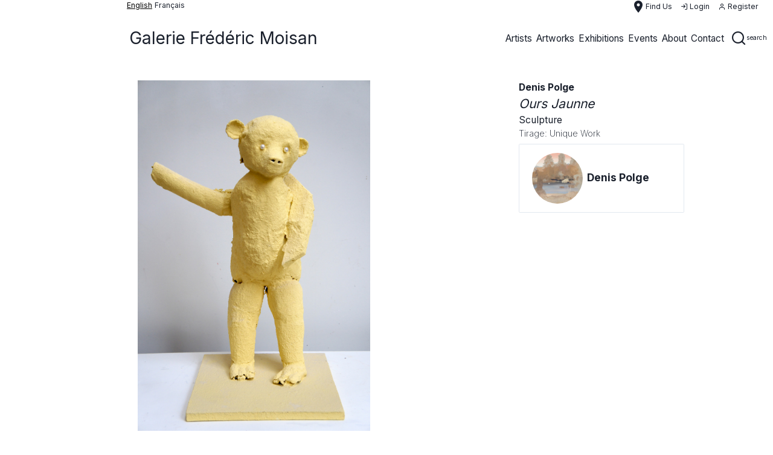

--- FILE ---
content_type: text/html; charset=UTF-8
request_url: http://www.galerie-fmoisan.fr/index.php/en/artwork/denis-polge-ours-jaunne
body_size: 12500
content:
<!DOCTYPE html>
<html lang="en">
   <head>
            <meta charset="UTF-8">
      <meta http-equiv="X-UA-Compatible" content="IE=edge">
      <meta name="apple-mobile-web-app-capable" content="yes" />
      <meta name="apple-mobile-web-app-status-bar-style" content="black-translucent" />
      <meta name="viewport" content="initial-scale=1, width=device-width, minimum-scale=1, maximum-scale=1, user-scalable=no" />
      <link rel="apple-touch-icon" sizes="57x57" href="/favicons/apple-icon-57x57.png">
      <link rel="apple-touch-icon" sizes="60x60" href="/favicons/apple-icon-60x60.png">
      <link rel="apple-touch-icon" sizes="72x72" href="/favicons/apple-icon-72x72.png">
      <link rel="apple-touch-icon" sizes="76x76" href="/favicons/apple-icon-76x76.png">
      <link rel="apple-touch-icon" sizes="114x114" href="/favicons/apple-icon-114x114.png">
      <link rel="apple-touch-icon" sizes="120x120" href="/favicons/apple-icon-120x120.png">
      <link rel="apple-touch-icon" sizes="144x144" href="/favicons/apple-icon-144x144.png">
      <link rel="apple-touch-icon" sizes="152x152" href="/favicons/apple-icon-152x152.png">
      <link rel="apple-touch-icon" sizes="180x180" href="/favicons/apple-icon-180x180.png">
      <link rel="icon" type="image/png" sizes="192x192"  href="/favicons/android-icon-192x192.png">
      <link rel="icon" type="image/png" sizes="32x32" href="/favicons/favicon-32x32.png">
      <link rel="icon" type="image/png" sizes="96x96" href="/favicons/favicon-96x96.png">
      <link rel="icon" type="image/png" sizes="16x16" href="/favicons/favicon-16x16.png">
      <link rel="manifest" href="/favicons/manifest.json">
      <meta name="msapplication-TileColor" content="#ffffff">
      <meta name="msapplication-TileImage" content="/favicons/ms-icon-144x144.png">
      <meta name="theme-color" content="#ffffff">
      <meta name="description" content="">
      <meta name="author" content="">
      <meta name="csrf-token" content="r7m7ZJn35fAnfoEmnMSIwPirOOUhG6cwK2gbvUy3">
      <title>galerie frédéric moisan</title>
      <link href="http://www.galerie-fmoisan.fr/css/app.css" rel="stylesheet">
                  <script type="text/javascript">
        if (!window.hasOwnProperty('URLS')) window.URLS = {};

        window.appConfig = {
            menu: [{"link":"http:\/\/www.galerie-fmoisan.fr\/index.php\/en\/artists","width":null,"click":null,"thin":false,"image":null,"class":null,"name":"artists","type":"submenu","index":1,"columns":[{"title":"","type":"enum","enum":[{"link":"http:\/\/www.galerie-fmoisan.fr\/index.php\/en\/artist\/ahmad-kaddour","width":null,"click":null,"thin":false,"image":null,"class":null,"name":"Ahmad Kaddour","type":"link","lang":null,"enum":null,"columns":null},{"link":"http:\/\/www.galerie-fmoisan.fr\/index.php\/en\/artist\/belem-julien-et-mathieu-schmitt","width":null,"click":null,"thin":false,"image":null,"class":null,"name":"Belem Julien et Mathieu Schmitt _","type":"link","lang":null,"enum":null,"columns":null},{"link":"http:\/\/www.galerie-fmoisan.fr\/index.php\/en\/artist\/alfredo-vilchis-roque","width":null,"click":null,"thin":false,"image":null,"class":null,"name":"Alfredo Vilchis-Roque","type":"link","lang":null,"enum":null,"columns":null},{"link":"http:\/\/www.galerie-fmoisan.fr\/index.php\/en\/artist\/ayako-miyawaki","width":null,"click":null,"thin":false,"image":null,"class":null,"name":"Ayako Miyawaki","type":"link","lang":null,"enum":null,"columns":null},{"link":"http:\/\/www.galerie-fmoisan.fr\/index.php\/en\/artist\/bernard-guillot","width":null,"click":null,"thin":false,"image":null,"class":null,"name":"bernard guillot","type":"link","lang":null,"enum":null,"columns":null},{"link":"http:\/\/www.galerie-fmoisan.fr\/index.php\/en\/artist\/denis-polge","width":null,"click":null,"thin":false,"image":null,"class":null,"name":"Denis Polge","type":"link","lang":null,"enum":null,"columns":null},{"link":"http:\/\/www.galerie-fmoisan.fr\/index.php\/en\/artist\/didier-hamey","width":null,"click":null,"thin":false,"image":null,"class":null,"name":"Didier Hamey","type":"link","lang":null,"enum":null,"columns":null},{"link":"http:\/\/www.galerie-fmoisan.fr\/index.php\/en\/artist\/hsu-ching-yuan","width":null,"click":null,"thin":false,"image":null,"class":null,"name":"Hsu Ching-Yuan","type":"link","lang":null,"enum":null,"columns":null},{"link":"http:\/\/www.galerie-fmoisan.fr\/index.php\/en\/artist\/ise","width":null,"click":null,"thin":false,"image":null,"class":null,"name":" ise","type":"link","lang":null,"enum":null,"columns":null},{"link":"http:\/\/www.galerie-fmoisan.fr\/index.php\/en\/artist\/karl-heinz-diegner","width":null,"click":null,"thin":false,"image":null,"class":null,"name":"Karl-Heinz Diegner","type":"link","lang":null,"enum":null,"columns":null},{"link":"http:\/\/www.galerie-fmoisan.fr\/index.php\/en\/artist\/marianna-gefen","width":null,"click":null,"thin":false,"image":null,"class":null,"name":"Marianna Gefen","type":"link","lang":null,"enum":null,"columns":null},{"link":"http:\/\/www.galerie-fmoisan.fr\/index.php\/en\/artist\/megumi-terao","width":null,"click":null,"thin":false,"image":null,"class":null,"name":"Megumi Terao","type":"link","lang":null,"enum":null,"columns":null},{"link":"http:\/\/www.galerie-fmoisan.fr\/index.php\/en\/artist\/muriel-moreau","width":null,"click":null,"thin":false,"image":null,"class":null,"name":"Muriel Moreau","type":"link","lang":null,"enum":null,"columns":null},{"link":"http:\/\/www.galerie-fmoisan.fr\/index.php\/en\/artist\/nicolas-dieterle","width":null,"click":null,"thin":false,"image":null,"class":null,"name":"Nicolas Dieterl\u00e9","type":"link","lang":null,"enum":null,"columns":null},{"link":"http:\/\/www.galerie-fmoisan.fr\/index.php\/en\/artist\/sandra-martagex","width":null,"click":null,"thin":false,"image":null,"class":null,"name":"Sandra Martagex","type":"link","lang":null,"enum":null,"columns":null},{"link":"http:\/\/www.galerie-fmoisan.fr\/index.php\/en\/artist\/stephanie-sautenet","width":null,"click":null,"thin":false,"image":null,"class":null,"name":"St\u00e9phanie Sautenet","type":"link","lang":null,"enum":null,"columns":null},{"link":"http:\/\/www.galerie-fmoisan.fr\/index.php\/en\/artist\/veronique-masurel","width":null,"click":null,"thin":false,"image":null,"class":null,"name":"V\u00e9ronique Masurel","type":"link","lang":null,"enum":null,"columns":null}],"centered":false},{"title":"Featured artist","type":"enum","enum":[{"link":"http:\/\/www.galerie-fmoisan.fr\/index.php\/en\/artist\/ayako-miyawaki","width":null,"click":null,"thin":false,"image":"http:\/\/www.galerie-fmoisan.fr\/storage\/artists\/avatars\/12\/conversions\/artist_avatar_4-sm.jpg","class":null,"type":"featured","name":"Ayako Miyawaki","rounded":true,"lang":false,"enum":null,"columns":null},{"link":"http:\/\/www.galerie-fmoisan.fr\/index.php\/en\/artist\/alfredo-vilchis-roque","width":null,"click":null,"thin":false,"image":"http:\/\/www.galerie-fmoisan.fr\/storage\/artists\/avatars\/118\/conversions\/artist_avatar_8-sm.jpg","class":null,"type":"featured","name":"Alfredo Vilchis-Roque","rounded":true,"lang":false,"enum":null,"columns":null}],"centered":false}],"enum":null},{"link":"http:\/\/www.galerie-fmoisan.fr\/index.php\/en\/artworks","width":null,"click":null,"thin":false,"image":null,"class":null,"name":"artworks","type":"submenu","index":1,"columns":[{"title":"","type":"enum","enum":[{"link":"http:\/\/www.galerie-fmoisan.fr\/index.php\/en\/artworks\/drawings","width":null,"click":null,"thin":false,"image":null,"class":null,"name":"drawings","type":"link","lang":null,"enum":null,"columns":null},{"link":"http:\/\/www.galerie-fmoisan.fr\/index.php\/en\/artworks\/engravings","width":null,"click":null,"thin":false,"image":null,"class":null,"name":"engravings","type":"link","lang":null,"enum":null,"columns":null},{"link":"http:\/\/www.galerie-fmoisan.fr\/index.php\/en\/artworks\/painted-photographs","width":null,"click":null,"thin":false,"image":null,"class":null,"name":"painted photographs","type":"link","lang":null,"enum":null,"columns":null},{"link":"http:\/\/www.galerie-fmoisan.fr\/index.php\/en\/artworks\/paintings","width":null,"click":null,"thin":false,"image":null,"class":null,"name":"paintings","type":"link","lang":null,"enum":null,"columns":null},{"link":"http:\/\/www.galerie-fmoisan.fr\/index.php\/en\/artworks\/photographies","width":null,"click":null,"thin":false,"image":null,"class":null,"name":"photographies","type":"link","lang":null,"enum":null,"columns":null},{"link":"http:\/\/www.galerie-fmoisan.fr\/index.php\/en\/artworks\/prints","width":null,"click":null,"thin":false,"image":null,"class":null,"name":"prints","type":"link","lang":null,"enum":null,"columns":null},{"link":"http:\/\/www.galerie-fmoisan.fr\/index.php\/en\/artworks\/sculptures","width":null,"click":null,"thin":false,"image":null,"class":null,"name":"sculptures","type":"link","lang":null,"enum":null,"columns":null},{"link":"http:\/\/www.galerie-fmoisan.fr\/index.php\/en\/artworks\/textile-arts","width":null,"click":null,"thin":false,"image":null,"class":null,"name":"textile arts","type":"link","lang":null,"enum":null,"columns":null}],"centered":false},{"title":"","type":"enum","enum":[{"link":"http:\/\/www.galerie-fmoisan.fr\/index.php\/en\/artworks\/acrylics","width":null,"click":null,"thin":false,"image":null,"class":null,"name":"acrylics","type":"link","lang":null,"enum":null,"columns":null},{"link":"http:\/\/www.galerie-fmoisan.fr\/index.php\/en\/artworks\/alabasters","width":null,"click":null,"thin":false,"image":null,"class":null,"name":"alabasters","type":"link","lang":null,"enum":null,"columns":null},{"link":"http:\/\/www.galerie-fmoisan.fr\/index.php\/en\/artworks\/bronzes","width":null,"click":null,"thin":false,"image":null,"class":null,"name":"bronzes","type":"link","lang":null,"enum":null,"columns":null},{"link":"http:\/\/www.galerie-fmoisan.fr\/index.php\/en\/artworks\/engravings","width":null,"click":null,"thin":false,"image":null,"class":null,"name":"engravings","type":"link","lang":null,"enum":null,"columns":null},{"link":"http:\/\/www.galerie-fmoisan.fr\/index.php\/en\/artworks\/gouaches","width":null,"click":null,"thin":false,"image":null,"class":null,"name":"gouaches","type":"link","lang":null,"enum":null,"columns":null},{"link":"http:\/\/www.galerie-fmoisan.fr\/index.php\/en\/artworks\/inks","width":null,"click":null,"thin":false,"image":null,"class":null,"name":"inks","type":"link","lang":null,"enum":null,"columns":null},{"link":"http:\/\/www.galerie-fmoisan.fr\/index.php\/en\/artworks\/lithographies","width":null,"click":null,"thin":false,"image":null,"class":null,"name":"lithographies","type":"link","lang":null,"enum":null,"columns":null},{"link":"http:\/\/www.galerie-fmoisan.fr\/index.php\/en\/artworks\/mixed-technics","width":null,"click":null,"thin":false,"image":null,"class":null,"name":"mixed technics","type":"link","lang":null,"enum":null,"columns":null},{"link":"http:\/\/www.galerie-fmoisan.fr\/index.php\/en\/artworks\/oil","width":null,"click":null,"thin":false,"image":null,"class":null,"name":"oil","type":"link","lang":null,"enum":null,"columns":null},{"link":"http:\/\/www.galerie-fmoisan.fr\/index.php\/en\/artworks\/pastels","width":null,"click":null,"thin":false,"image":null,"class":null,"name":"pastels","type":"link","lang":null,"enum":null,"columns":null},{"link":"http:\/\/www.galerie-fmoisan.fr\/index.php\/en\/artworks\/screen-printings","width":null,"click":null,"thin":false,"image":null,"class":null,"name":"screen printings","type":"link","lang":null,"enum":null,"columns":null},{"link":"http:\/\/www.galerie-fmoisan.fr\/index.php\/en\/artworks\/steatites","width":null,"click":null,"thin":false,"image":null,"class":null,"name":"steatites","type":"link","lang":null,"enum":null,"columns":null},{"link":"http:\/\/www.galerie-fmoisan.fr\/index.php\/en\/artworks\/textiles","width":null,"click":null,"thin":false,"image":null,"class":null,"name":"textiles","type":"link","lang":null,"enum":null,"columns":null},{"link":"http:\/\/www.galerie-fmoisan.fr\/index.php\/en\/artworks\/watercolors","width":null,"click":null,"thin":false,"image":null,"class":null,"name":"watercolors","type":"link","lang":null,"enum":null,"columns":null}],"centered":false},{"title":"Featured artwork","type":"enum","enum":[{"link":"http:\/\/www.galerie-fmoisan.fr\/index.php\/en\/artwork\/denis-polge-sans-titre-2","width":null,"click":null,"thin":false,"image":"http:\/\/www.galerie-fmoisan.fr\/storage\/artworks\/covers\/475\/conversions\/artwork_cover_denis-polge-sans-titre-2_828b4f13a3a21587fae7b712472e6c6f-sm.jpg","class":null,"type":"featured","name":"Sans titre","rounded":false,"lang":false,"enum":null,"columns":null}],"centered":false}],"enum":null},{"link":"http:\/\/www.galerie-fmoisan.fr\/index.php\/en\/exhibitions","width":null,"click":null,"thin":false,"image":null,"class":null,"name":"exhibitions","type":"submenu","columns":[{"title":"","type":"enum","enum":[{"link":"http:\/\/www.galerie-fmoisan.fr\/index.php\/en\/exhibitions\/current-exhibitions","width":null,"click":null,"thin":false,"image":null,"class":null,"name":"Current Exhibitions","enum":null,"columns":null},{"link":"http:\/\/www.galerie-fmoisan.fr\/index.php\/en\/exhibitions\/future-exhibitions","width":null,"click":null,"thin":false,"image":null,"class":null,"name":"Future Exhibitions","enum":null,"columns":null},{"link":"http:\/\/www.galerie-fmoisan.fr\/index.php\/en\/exhibitions\/past-exhibitions","width":null,"click":null,"thin":false,"image":null,"class":null,"name":"Past Exhibitions","enum":null,"columns":null}],"centered":false}],"enum":null},{"link":"http:\/\/www.galerie-fmoisan.fr\/index.php\/en\/events","width":null,"click":null,"thin":false,"image":null,"class":null,"name":"events","type":"submenu","columns":[{"title":"","type":"enum","enum":[{"link":"http:\/\/www.galerie-fmoisan.fr\/index.php\/en\/events\/current-events","width":null,"click":null,"thin":false,"image":null,"class":null,"name":"Current Events","enum":null,"columns":null},{"link":"http:\/\/www.galerie-fmoisan.fr\/index.php\/en\/events\/future-events","width":null,"click":null,"thin":false,"image":null,"class":null,"name":"Future Events","enum":null,"columns":null},{"link":"http:\/\/www.galerie-fmoisan.fr\/index.php\/en\/events\/past-events","width":null,"click":null,"thin":false,"image":null,"class":null,"name":"Past Events","enum":null,"columns":null}],"centered":false}],"enum":null},{"link":null,"width":null,"click":null,"thin":false,"image":null,"class":null,"name":"about","type":"router","router":"about","enum":null,"columns":null},{"link":null,"width":null,"click":null,"thin":false,"image":null,"class":null,"name":"contact","type":"router","router":"contact","enum":null,"columns":null}],
            query: [],
            agent: {"mobile":false,"tablet":false},
            breadcrumbs: ["artwork","denis-polge-ours-jaunne"],
            translations: {"en":{"key":"en","name":"English","url":"http:\/\/www.galerie-fmoisan.fr\/index.php\/en\/artwork\/denis-polge-ours-jaunne","selected":true},"fr":{"key":"fr","name":"fran\u00e7ais","url":"http:\/\/www.galerie-fmoisan.fr\/index.php\/fr\/artwork\/denis-polge-ours-jaunne","selected":false}},
            lang: 'en',
            js: {"scroll":true,"bg_menu":false,"config":{"socket":false}},
            path: 'http://www.galerie-fmoisan.fr/'.slice(0, -1),
            auth: null,
            usermenu: null,
            searches: null
        };

        window.appSettings = {"id":1,"site_title":"galerie fr\u00e9d\u00e9ric moisan","default_country":"en","metas_keywords":null,"metas_description":null,"phone_number":"+33 (0) 1 49 26 95 44","mobile_number":"+33 (0) 6 733 703 66","email":"contact@galerie-fmoisan.fr","website":"http:\/\/www.galerie-fmoisan.com","instagram":"https:\/\/www.instagram.com\/galerie_fmoisan","facebook":"https:\/\/www.facebook.com\/galeriefmoisan","twitter":"https:\/\/twitter.com\/galerie_fmoisan","first_name":"frederic","last_name":"moisan","press_first_name":null,"press_last_name":"","press_email":"","press_phone_number":"","item_per_page":10,"newsletter":"http:\/\/www.galerie-fmoisan.fr\/index.php\/api\/newsletter\/contact","map":{"id":1,"mapable_id":1,"latitude":"48.854238","longitude":"2.337811","zoom":17,"width":500,"height":500,"show_infos":1,"show_infos_on_map":1,"address":"46 rue Croix des Petits Champs 75001","city":"paris","state":null,"hours":"11:00 - 19:00","day_from":"Tuesday","day_to":"Saturday","country":"France","deleted_at":null,"created_at":null,"updated_at":null},"time":{"open":"11:00 am","close":"7:00 pm"},"about_title":null,"about_subtitle":null,"about_text":"For me, running a Gallery space today means establishing a special presence in the world in a particular place and time. It means being on the lookout for new visual emotions, new sensations; being able to bring these choices to life, to arouse curiosity and awaken desire: it is about discovering and sharing in order to create an enduring link between art and society.\n\nThe artists who exhibit here - photographers, painters or sculptors - are authors, creators of worlds, who I get to know personally and hope to be involved with long term, which is the only way to discover and rediscover their work.\n\nThese contemporary artists use photography as a starting point to incorporate other media \u2013 painting, drawing, sculpture, video, writing\u2026 These different ways of expression are like a subtle game with various interpretations and points of view that eventually shed light on their work and their universe.\n\nPhotography is a starting point, for if painting is the response to an introspective experience, photography reveals a real, instantaneous, everyday vision, yet one that allows us to discover alternative viewpoints of the world.\n\nBy giving us the opportunity to discover a new space, another world until now inaccessible, the moment captured by photography opens up a multi-faceted way of seeing. So photography has the power to unveil mystery while retaining the enigma of the world, which we can sense beyond our everyday experience.\n\nFinally, the Gallery is an extensive space where you are invited to glimpse the artist\u2019s world, as recreated through the exhibition.","rich_text":null,"maps":[{"id":1,"mapable_id":1,"latitude":"48.854238","longitude":"2.337811","zoom":17,"width":500,"height":500,"show_infos":1,"show_infos_on_map":1,"address":"46 rue Croix des Petits Champs 75001","city":"paris","state":null,"hours":"11:00 - 19:00","day_from":"Tuesday","day_to":"Saturday","country":"France","deleted_at":null,"created_at":null,"updated_at":null}],"translations":[{"id":1,"locale":"en","site_setting_id":1,"about_title":null,"about_subtitle":null,"about_text":"For me, running a Gallery space today means establishing a special presence in the world in a particular place and time. It means being on the lookout for new visual emotions, new sensations; being able to bring these choices to life, to arouse curiosity and awaken desire: it is about discovering and sharing in order to create an enduring link between art and society.\n\nThe artists who exhibit here - photographers, painters or sculptors - are authors, creators of worlds, who I get to know personally and hope to be involved with long term, which is the only way to discover and rediscover their work.\n\nThese contemporary artists use photography as a starting point to incorporate other media \u2013 painting, drawing, sculpture, video, writing\u2026 These different ways of expression are like a subtle game with various interpretations and points of view that eventually shed light on their work and their universe.\n\nPhotography is a starting point, for if painting is the response to an introspective experience, photography reveals a real, instantaneous, everyday vision, yet one that allows us to discover alternative viewpoints of the world.\n\nBy giving us the opportunity to discover a new space, another world until now inaccessible, the moment captured by photography opens up a multi-faceted way of seeing. So photography has the power to unveil mystery while retaining the enigma of the world, which we can sense beyond our everyday experience.\n\nFinally, the Gallery is an extensive space where you are invited to glimpse the artist\u2019s world, as recreated through the exhibition.","rich_text":null},{"id":1,"locale":"fr","site_setting_id":1,"about_title":null,"about_subtitle":null,"about_text":"Pour moi, diriger un espace-galerie aujourd\u2019hui, c\u2019est \u00e9tablir dans un temps et un lieu donn\u00e9s une pr\u00e9sence particuli\u00e8re au monde. Cela signifie \u00eatre \u00e0 l\u2019aff\u00fbt de nouvelles \u00e9motions visuelles, de nouvelles sensations, \u00eatre capable de faire vivre ces choix en \u00e9veillant la curiosit\u00e9, en suscitant le d\u00e9sir : d\u00e9couvrir et faire partager, afin de contribuer \u00e0 cr\u00e9er un lien artistique et social sur la dur\u00e9e.\n\nLes artistes qui exposent, photographes et plasticiens, sont ainsi des auteurs, des cr\u00e9ateurs de mondes, rencontr\u00e9s personnellement et avec lesquels je souhaite m\u2019engager dans un travail \u00e0 long terme, seul moyen de d\u00e9couvrir et red\u00e9couvrir l\u2019\u0153uvre. Ils font partie de ces artistes contemporains qui partent de la photographie pour \u00e9tablir ensuite des ponts vers d\u2019autres m\u00e9dias \u2013 peinture, dessin, sculpture, vid\u00e9o, \u00e9criture... Ces diff\u00e9rents modes d\u2019expressions instaurent un jeu subtil de lectures et d\u2019angles de vue qui \u00e9clairent finalement leurs \u0153uvres et leurs univers.\n\nLa photographie comme point de d\u00e9part car, si la peinture r\u00e9pond \u00e0 une exp\u00e9rience introspective et d\u2019extirpation, la photographie, elle, r\u00e9v\u00e8le, une vision \u00e0 la fois r\u00e9elle, instantan\u00e9e et quotidienne qui nous fait cependant d\u00e9couvrir d\u2019autres points de vue que notre propre regard sur le monde. En nous offrant l\u2019occasion de d\u00e9couvrir un autre espace, un double fond, un hors-champ \u2013 autrement inaccessible \u2013 dans l\u2019instantan\u00e9 d\u2019une image, elle nous donne la possibilit\u00e9 d\u2019exp\u00e9rimenter le regard en facettes de l\u2019abeille. La photographie a ainsi le pouvoir de d\u00e9voiler le myst\u00e8re, tout en conservant l\u2019\u00e9nigme du monde, pr\u00e9gnante derri\u00e8re nos visions quotidiennes. La galerie, enfin est un espace vaste et tout en longueur, qui permet et propose de parcourir le monde de l\u2019artiste, librement reconstitu\u00e9 \u00e0 travers l\u2019accrochage.","rich_text":null}]};
        
        
                  window.appConfig.searches = {"main":{"input":{"autocomplete":true,"url":"http:\/\/www.galerie-fmoisan.fr\/index.php\/api\/search","width":200,"placeholder":{"en":"Search artists, artworks, technics, ...","fr":"Recherchez artistes, oeuvres d\u0027art, technique, ..."},"model":["categories","technic","artist","artwork"],"display":[]},"button":[]},"local":null};
        
        console.warn('****** APP SETTINGS =>', window.appSettings);
        console.warn('****** APP CONFIG => ', window.appConfig);
      </script>

      <script type="text/javascript" src="http://www.galerie-fmoisan.fr/js/vendors/manifest.js"></script>
      <script type="text/javascript" src="http://www.galerie-fmoisan.fr/js/vendors/vendor.js"></script>
   </head>
   <body>
      <div id="app">  
          
        
        <div class="navbar navbar__top flex text-xs md:text-sm border-1 border-white px-1 pl-user">
	 	 	<div class="flex text-xs md:text-sm">
    <div class="text-black capitalize underline mr-1">English</div>
                    <div><a class="capitalize" href="http://www.galerie-fmoisan.fr/index.php/fr/artwork/denis-polge-ours-jaunne">français</a></div>
        </div>	 
	 <div class="flex-grow"></div>

	<div class="flex items-center px-2 text-sm">

		<router-link to="/location"
					 tag="div"
    				 class="hidden md:flex items-center mr-4 capitalize cursor-pointer contact hover:text-gray-600"
		>
			<span class="material-icons">place</span>
			<span>Find us</span>
		</router-link>

										<router-link to="/login"
						 tag="div"
	    				 class="hidden md:flex items-center mr-4 capitalize cursor-pointer contact hover:text-gray-600"
			>
				<i class="fe fe-log-in"></i>
				<span class="ml-1">Login</span>
			</router-link>
			<router-link to="/register"
						 tag="div"
	    				 class="hidden md:flex items-center mr-4 capitalize cursor-pointer contact hover:text-gray-600"
			>
				<i class="fe fe-user"></i>
				<span class="ml-1">Register</span>
			</router-link>
								</div>
</div><div class="nav-sticky--top"></div>
<div class="navbar navbar__menu sticky z-100 pl-user" style="top:0px;">
	<div class="ct-xl flex">

		<div class="navbar__brand">
		<a href="http://www.galerie-fmoisan.fr/index.php" class="navbar__brand--brand">
		Galerie Frédéric Moisan
	</a>
	</div>		<div class="navbar--burger flex items-center md:hidden">
	<div class="hamburger hamburger--collapse flex items-center" aria-controls="#nav-header-target">
		<div class="hamburger-box">
			<div class="hamburger-inner"></div>
		</div>
	</div>
</div>
		<div id="nav-header-target" class="navbar--menu"  v-show="!search"  aria-hidden="true">
			<div class="navbar--end flex-grow">
																					<div class="navbar-item navbar-item--enum ">
													<a href="http://www.galerie-fmoisan.fr/index.php/en/artists">
	<span>artists</span>
</a>
							<div id="dropdown-0" class="dropdown " aria-hidden="true" >
	<div class="dropdown--caret"></div> 
			<div class="dropdown__col">
				<div class="dropdown__title text-center"></div>
				<ul>
								<li class="">
				<a href="http://www.galerie-fmoisan.fr/index.php/en/artist/ahmad-kaddour">Ahmad Kaddour</a>
			</li>
								<li class="">
				<a href="http://www.galerie-fmoisan.fr/index.php/en/artist/belem-julien-et-mathieu-schmitt">Belem Julien et Mathieu Schmitt _</a>
			</li>
								<li class="">
				<a href="http://www.galerie-fmoisan.fr/index.php/en/artist/alfredo-vilchis-roque">Alfredo Vilchis-Roque</a>
			</li>
								<li class="">
				<a href="http://www.galerie-fmoisan.fr/index.php/en/artist/ayako-miyawaki">Ayako Miyawaki</a>
			</li>
								<li class="">
				<a href="http://www.galerie-fmoisan.fr/index.php/en/artist/bernard-guillot">bernard guillot</a>
			</li>
								<li class="">
				<a href="http://www.galerie-fmoisan.fr/index.php/en/artist/denis-polge">Denis Polge</a>
			</li>
								<li class="">
				<a href="http://www.galerie-fmoisan.fr/index.php/en/artist/didier-hamey">Didier Hamey</a>
			</li>
								<li class="">
				<a href="http://www.galerie-fmoisan.fr/index.php/en/artist/hsu-ching-yuan">Hsu Ching-Yuan</a>
			</li>
								<li class="">
				<a href="http://www.galerie-fmoisan.fr/index.php/en/artist/ise"> ise</a>
			</li>
								<li class="">
				<a href="http://www.galerie-fmoisan.fr/index.php/en/artist/karl-heinz-diegner">Karl-Heinz Diegner</a>
			</li>
								<li class="">
				<a href="http://www.galerie-fmoisan.fr/index.php/en/artist/marianna-gefen">Marianna Gefen</a>
			</li>
								<li class="">
				<a href="http://www.galerie-fmoisan.fr/index.php/en/artist/megumi-terao">Megumi Terao</a>
			</li>
								<li class="">
				<a href="http://www.galerie-fmoisan.fr/index.php/en/artist/muriel-moreau">Muriel Moreau</a>
			</li>
								<li class="">
				<a href="http://www.galerie-fmoisan.fr/index.php/en/artist/nicolas-dieterle">Nicolas Dieterlé</a>
			</li>
								<li class="">
				<a href="http://www.galerie-fmoisan.fr/index.php/en/artist/sandra-martagex">Sandra Martagex</a>
			</li>
								<li class="">
				<a href="http://www.galerie-fmoisan.fr/index.php/en/artist/stephanie-sautenet">Stéphanie Sautenet</a>
			</li>
								<li class="">
				<a href="http://www.galerie-fmoisan.fr/index.php/en/artist/veronique-masurel">Véronique Masurel</a>
			</li>
				</ul>
	</div>
				<div class="dropdown__col">
				<div class="dropdown__title text-center">Featured artist</div>
				<ul>
								<li>
				<a href="http://www.galerie-fmoisan.fr/index.php/en/artist/ayako-miyawaki">
					<img src="http://www.galerie-fmoisan.fr/storage/artists/avatars/12/conversions/artist_avatar_4-sm.jpg" class="w-56 mx-auto" style="max-width: 1000px;" />
				</a>
			</li>
						<li class="">
				<a href="http://www.galerie-fmoisan.fr/index.php/en/artist/ayako-miyawaki">Ayako Miyawaki</a>
			</li>
								<li>
				<a href="http://www.galerie-fmoisan.fr/index.php/en/artist/alfredo-vilchis-roque">
					<img src="http://www.galerie-fmoisan.fr/storage/artists/avatars/118/conversions/artist_avatar_8-sm.jpg" class="w-56 mx-auto" style="max-width: 1000px;" />
				</a>
			</li>
						<li class="">
				<a href="http://www.galerie-fmoisan.fr/index.php/en/artist/alfredo-vilchis-roque">Alfredo Vilchis-Roque</a>
			</li>
				</ul>
	</div>
		</div>
						</div>
																										<div class="navbar-item navbar-item--enum ">
													<a href="http://www.galerie-fmoisan.fr/index.php/en/artworks">
	<span>artworks</span>
</a>
							<div id="dropdown-1" class="dropdown " aria-hidden="true" >
	<div class="dropdown--caret"></div> 
			<div class="dropdown__col">
				<div class="dropdown__title text-center"></div>
				<ul>
								<li class="">
				<a href="http://www.galerie-fmoisan.fr/index.php/en/artworks/drawings">drawings</a>
			</li>
								<li class="">
				<a href="http://www.galerie-fmoisan.fr/index.php/en/artworks/engravings">engravings</a>
			</li>
								<li class="">
				<a href="http://www.galerie-fmoisan.fr/index.php/en/artworks/painted-photographs">painted photographs</a>
			</li>
								<li class="">
				<a href="http://www.galerie-fmoisan.fr/index.php/en/artworks/paintings">paintings</a>
			</li>
								<li class="">
				<a href="http://www.galerie-fmoisan.fr/index.php/en/artworks/photographies">photographies</a>
			</li>
								<li class="">
				<a href="http://www.galerie-fmoisan.fr/index.php/en/artworks/prints">prints</a>
			</li>
								<li class="">
				<a href="http://www.galerie-fmoisan.fr/index.php/en/artworks/sculptures">sculptures</a>
			</li>
								<li class="">
				<a href="http://www.galerie-fmoisan.fr/index.php/en/artworks/textile-arts">textile arts</a>
			</li>
				</ul>
	</div>
				<div class="dropdown__col">
				<div class="dropdown__title text-center"></div>
				<ul>
								<li class="">
				<a href="http://www.galerie-fmoisan.fr/index.php/en/artworks/acrylics">acrylics</a>
			</li>
								<li class="">
				<a href="http://www.galerie-fmoisan.fr/index.php/en/artworks/alabasters">alabasters</a>
			</li>
								<li class="">
				<a href="http://www.galerie-fmoisan.fr/index.php/en/artworks/bronzes">bronzes</a>
			</li>
								<li class="">
				<a href="http://www.galerie-fmoisan.fr/index.php/en/artworks/engravings">engravings</a>
			</li>
								<li class="">
				<a href="http://www.galerie-fmoisan.fr/index.php/en/artworks/gouaches">gouaches</a>
			</li>
								<li class="">
				<a href="http://www.galerie-fmoisan.fr/index.php/en/artworks/inks">inks</a>
			</li>
								<li class="">
				<a href="http://www.galerie-fmoisan.fr/index.php/en/artworks/lithographies">lithographies</a>
			</li>
								<li class="">
				<a href="http://www.galerie-fmoisan.fr/index.php/en/artworks/mixed-technics">mixed technics</a>
			</li>
								<li class="">
				<a href="http://www.galerie-fmoisan.fr/index.php/en/artworks/oil">oil</a>
			</li>
								<li class="">
				<a href="http://www.galerie-fmoisan.fr/index.php/en/artworks/pastels">pastels</a>
			</li>
								<li class="">
				<a href="http://www.galerie-fmoisan.fr/index.php/en/artworks/screen-printings">screen printings</a>
			</li>
								<li class="">
				<a href="http://www.galerie-fmoisan.fr/index.php/en/artworks/steatites">steatites</a>
			</li>
								<li class="">
				<a href="http://www.galerie-fmoisan.fr/index.php/en/artworks/textiles">textiles</a>
			</li>
								<li class="">
				<a href="http://www.galerie-fmoisan.fr/index.php/en/artworks/watercolors">watercolors</a>
			</li>
				</ul>
	</div>
				<div class="dropdown__col">
				<div class="dropdown__title text-center">Featured artwork</div>
				<ul>
								<li>
				<a href="http://www.galerie-fmoisan.fr/index.php/en/artwork/denis-polge-sans-titre-2">
					<img src="http://www.galerie-fmoisan.fr/storage/artworks/covers/475/conversions/artwork_cover_denis-polge-sans-titre-2_828b4f13a3a21587fae7b712472e6c6f-sm.jpg" class="w-56 mx-auto" style="max-width: 1000px;" />
				</a>
			</li>
						<li class="">
				<a href="http://www.galerie-fmoisan.fr/index.php/en/artwork/denis-polge-sans-titre-2">Sans titre</a>
			</li>
				</ul>
	</div>
		</div>
						</div>
																										<div class="navbar-item navbar-item--enum ">
													<a href="http://www.galerie-fmoisan.fr/index.php/en/exhibitions">
	<span>exhibitions</span>
</a>
							<div id="dropdown-2" class="dropdown " aria-hidden="true" >
	<div class="dropdown--caret"></div> 
			<div class="dropdown__col">
				<div class="dropdown__title text-center"></div>
				<ul>
								<li class="">
				<a href="http://www.galerie-fmoisan.fr/index.php/en/exhibitions/current-exhibitions">Current Exhibitions</a>
			</li>
								<li class="">
				<a href="http://www.galerie-fmoisan.fr/index.php/en/exhibitions/future-exhibitions">Future Exhibitions</a>
			</li>
								<li class="">
				<a href="http://www.galerie-fmoisan.fr/index.php/en/exhibitions/past-exhibitions">Past Exhibitions</a>
			</li>
				</ul>
	</div>
		</div>
						</div>
																										<div class="navbar-item navbar-item--enum ">
													<a href="http://www.galerie-fmoisan.fr/index.php/en/events">
	<span>events</span>
</a>
							<div id="dropdown-3" class="dropdown " aria-hidden="true" >
	<div class="dropdown--caret"></div> 
			<div class="dropdown__col">
				<div class="dropdown__title text-center"></div>
				<ul>
								<li class="">
				<a href="http://www.galerie-fmoisan.fr/index.php/en/events/current-events">Current Events</a>
			</li>
								<li class="">
				<a href="http://www.galerie-fmoisan.fr/index.php/en/events/future-events">Future Events</a>
			</li>
								<li class="">
				<a href="http://www.galerie-fmoisan.fr/index.php/en/events/past-events">Past Events</a>
			</li>
				</ul>
	</div>
		</div>
						</div>
																			<router-link to="about"
								 tag="div"
    						     class="navbar-item navbar-item--router cursor-pointer"
    				>
    					about
    				</router-link>
																			<router-link to="contact"
								 tag="div"
    						     class="navbar-item navbar-item--router cursor-pointer"
    				>
    					contact
    				</router-link>
												</div>
		</div>
		
				<search collapsed
				label="search"
				label-class="text-xs"
				icon="fe fe-search text-3xl"
				@open="search = !search"
				class="hidden md:flex mx-2"
		></search> 
			
	</div>
</div>
<transition name="route-anim" enter-active-class="animated fadeInLeft" leave-active-class="animated fadeOutDown">
	<router-view></router-view>
</transition>

<section id="content" class="">	
		<div class="ct-xl">
    <div class="h-full-header hidden md:flex p-2 pt-8">
        <div class="w-full md:w-2/3">
            <div class="h-full" tooltip="view fullscreen">
                                <img class="mx-auto max-h-full cursor-pointer"
                     src="http://www.galerie-fmoisan.fr/storage/artworks/covers/485/conversions/artwork_cover_denis-polge-ours-jaunne_2b078cf4146e1f44ea6bf5f3dc083034-lg.jpg"
                     @click="selected(`http://www.galerie-fmoisan.fr/storage/artworks/covers/485/artwork_cover_denis-polge-ours-jaunne_2b078cf4146e1f44ea6bf5f3dc083034.jpg`)"
                />
                            </div>
        </div>
        <div class="w-full text-center md:text-left md:w-1/3 md:ml-8 mt-8 md:mt-0">
            <div class="font-bold text-lg capitalize">
                <a href="http://www.galerie-fmoisan.fr/index.php/en/artist/denis-polge">
                    Denis Polge
                </a>
            </div>
            <div class="text-2xl italic capitalize">Ours Jaunne</div>
            <div class="">
    <div class="capitalize md:text-lg">sculpture</div>
            <div class="flex"> 
                </div>
                <div class="font-thin text-sm md:text-base">Tirage: Unique Work</div>
</div>            <!--
<div class="mt-4">
	    <div class="line-through"></div>
    <div class="text-2xl font-bold">0,00 €
</div>
    <div class="inline-block cursor-pointer bg-black text-c-lightgray hover:bg-gray-900 hover:border-2 px-8 py-2 my-2">
        Add to cart
    </div>
    </div>
-->            <!--
            <div class="mt-6 mb-12 mx-auto rounded-sm overflow-hidden shadow-lg m-2 border border-gray-300 flex flex-col" style="max-width: 90%;">
                <div class="aspect__ratio--square mx-auto" style="background:transparent;width: 100px;">
                    <div style="background-image: url('http://www.galerie-fmoisan.fr/storage/artists/avatars/470/conversions/artist_avatar_17_91e1779dbdb8b5468812a33a870301c3-sm.jpg');" class="bg-cover bg-teal rounded-full border-4 border-white">
                    </div>
                </div>
                 
                <div class="flex-grow px-6 py-4">
                    <a href="http://www.galerie-fmoisan.fr/index.php/en/artist/denis-polge">
                        <div class="break-words text-center capitalize font-bold text-xl mb-2">Denis Polge</div>
                    </a>
                    <p class="text-gray-800 text-sm text-justify italic">
                        After studying cinema and philosophy, Denis Polge studied at the Ecole Nationale Supérieure des Beaux-Arts in Paris. He has pursued an independent career for more than ten years and has exhibited in numerous galleries in France and abroad. He has also published several books - Les eaux dormantes, (Le Promeneur / Gallimard, 2007) and Autres rives (Le Promeneur / Gallimard, 2009) - as well as limited edition books.
Denis Polge was born in Grasse in 1972.
                    </p>
                </div>
            </div>
            -->
            <div class="relative w-2/3 rounded-sm my-2 border flex flex-col">
                <div class="px-6 py-4 flex items-center">
                    <a href="http://www.galerie-fmoisan.fr/index.php/en/artist/denis-polge">
                        <div style="background-image: url('http://www.galerie-fmoisan.fr/storage/artists/avatars/470/conversions/artist_avatar_17_91e1779dbdb8b5468812a33a870301c3-sm.jpg')" class="w-24 h-24 bg-cover bg-gray-300 rounded-full mr-2"></div>
                    </a>
                    <div class="text-sm">
                        <a class="font-bold text-xl leading-none capitalize" href="http://www.galerie-fmoisan.fr/index.php/en/artist/denis-polge">Denis Polge</a>
                    </div>
                </div>
            </div>
        </div>
    </div>

    <div class="md:hidden p-2 pt-8">
        <div class="h-full-header w-full">
            <div class="h-full" tooltip="view fullscreen">
                                <img class="mx-auto max-h-full cursor-pointer"
                     src="http://www.galerie-fmoisan.fr/storage/artworks/covers/485/conversions/artwork_cover_denis-polge-ours-jaunne_2b078cf4146e1f44ea6bf5f3dc083034-lg.jpg"
                     @click="selected(`http://www.galerie-fmoisan.fr/storage/artworks/covers/485/artwork_cover_denis-polge-ours-jaunne_2b078cf4146e1f44ea6bf5f3dc083034.jpg`)"
                />
                            </div>
        </div>
        <div class="w-full text-center md:text-left md:w-1/3 md:ml-8 mt-8 md:mt-0">
            <div class="font-bold text-lg capitalize">
                <a href="http://www.galerie-fmoisan.fr/index.php/en/artist/denis-polge">
                    Denis Polge
                </a>
            </div>
            <div class="text-2xl italic capitalize">Ours Jaunne</div>
            <div class="">
    <div class="capitalize md:text-lg">sculpture</div>
            <div class="flex"> 
                </div>
                <div class="font-thin text-sm md:text-base">Tirage: Unique Work</div>
</div>            <!--
<div class="mt-4">
	    <div class="line-through"></div>
    <div class="text-2xl font-bold">0,00 €
</div>
    <div class="inline-block cursor-pointer bg-black text-c-lightgray hover:bg-gray-900 hover:border-2 px-8 py-2 my-2">
        Add to cart
    </div>
    </div>
-->            <div class="mt-6 mb-12 mx-auto rounded-sm overflow-hidden shadow-lg m-2 border border-gray-300 flex flex-col" style="max-width: 90%;">
                <div class="aspect__ratio--square mx-auto" style="background:transparent;width: 100px;">
                    <div style="background-image: url('http://www.galerie-fmoisan.fr/storage/artists/avatars/470/conversions/artist_avatar_17_91e1779dbdb8b5468812a33a870301c3-sm.jpg');" class="bg-cover bg-teal rounded-full border-4 border-white">
                    </div>
                </div>
                 
                <div class="flex-grow px-6 py-4">
                    <a href="http://www.galerie-fmoisan.fr/index.php/en/artist/denis-polge">
                        <div class="break-words text-center capitalize font-bold text-xl mb-2">Denis Polge</div>
                    </a>
                    <p class="text-gray-800 text-sm text-justify italic">
                        After studying cinema and philosophy, Denis Polge studied at the Ecole Nationale Supérieure des Beaux-Arts in Paris. He has pursued an independent career for more than ten years and has exhibited in numerous galleries in France and abroad. He has also published several books - Les eaux dormantes, (Le Promeneur / Gallimard, 2007) and Autres rives (Le Promeneur / Gallimard, 2009) - as well as limited edition books.
Denis Polge was born in Grasse in 1972.
                    </p>
                </div>
            </div>
        </div>
    </div>

        <div class="text-3xl font-light capitalize text-center my-12">
        artworks by Denis Polge
    </div>
    <div class="flex flex-center my-4">

        <div class="mb-10">
    <swiper height="16rem"
            slides-per-view-auto
            :space="8"
                >
                <div slot="slide" class="swiper-slide invisible">
                                    <a href="http://www.galerie-fmoisan.fr/index.php/en/artwork/denis-polge-aigles">
                        <div class="swiper-slide__image-container">
                <img src="http://www.galerie-fmoisan.fr/storage/artworks/covers/483/conversions/artwork_cover_denis-polge-aigles_1a10b8e48b25f26dafd5bfe8afd62646-md.jpg" class=" image--horizontal " />
            </div>
                        <div class="absolute inset-0 bg-gray-300 opacity-0 hover:opacity-75 flex flex-center animate-opacity whitespace-normal p-2 cursor-pointer">
                            <div class="text-center text-black">
                    <div class="capitalize font-extrabold text-2xl">Aigles</div>
                                        <div class="capitalize text-sm">sculpture</div>
                </div>
            </div>
                        </a>
                                </div>
                <div slot="slide" class="swiper-slide invisible">
                                    <a href="http://www.galerie-fmoisan.fr/index.php/en/artwork/denis-polge-ghiaia-ii">
                        <div class="swiper-slide__image-container">
                <img src="http://www.galerie-fmoisan.fr/storage/artworks/covers/497/conversions/artwork_cover_denis-polge-ghiaia-ii_8383a494db39c9c3d95f535825cc3a21-md.jpg" class="" />
            </div>
                        <div class="absolute inset-0 bg-gray-300 opacity-0 hover:opacity-75 flex flex-center animate-opacity whitespace-normal p-2 cursor-pointer">
                            <div class="text-center text-black">
                    <div class="capitalize font-extrabold text-2xl">Ghiaia II</div>
                                        <div class="capitalize text-sm">painting</div>
                </div>
            </div>
                        </a>
                                </div>
                <div slot="slide" class="swiper-slide invisible">
                                    <a href="http://www.galerie-fmoisan.fr/index.php/en/artwork/denis-polge-peinture-1">
                        <div class="swiper-slide__image-container">
                <img src="http://www.galerie-fmoisan.fr/storage/artworks/covers/496/conversions/artwork_cover_denis-polge-peinture-1_c54d449b44bade88a81b03a9e8891f10-md.jpg" class="" />
            </div>
                        <div class="absolute inset-0 bg-gray-300 opacity-0 hover:opacity-75 flex flex-center animate-opacity whitespace-normal p-2 cursor-pointer">
                            <div class="text-center text-black">
                    <div class="capitalize font-extrabold text-2xl">Peinture 1</div>
                                        <div class="capitalize text-sm">painting</div>
                </div>
            </div>
                        </a>
                                </div>
                <div slot="slide" class="swiper-slide invisible">
                                    <a href="http://www.galerie-fmoisan.fr/index.php/en/artwork/denis-polge-eau-dormante-3">
                        <div class="swiper-slide__image-container">
                <img src="http://www.galerie-fmoisan.fr/storage/artworks/covers/491/conversions/artwork_cover_denis-polge-eau-dormante-3_764d30ead994f10bd11d3fb172e9ab81-md.jpg" class="" />
            </div>
                        <div class="absolute inset-0 bg-gray-300 opacity-0 hover:opacity-75 flex flex-center animate-opacity whitespace-normal p-2 cursor-pointer">
                            <div class="text-center text-black">
                    <div class="capitalize font-extrabold text-2xl">Eau dormante 3</div>
                                        <div class="capitalize text-sm">painting</div>
                </div>
            </div>
                        </a>
                                </div>
                <div slot="slide" class="swiper-slide invisible">
                                    <a href="http://www.galerie-fmoisan.fr/index.php/en/artwork/denis-polge-eau-dormante-2">
                        <div class="swiper-slide__image-container">
                <img src="http://www.galerie-fmoisan.fr/storage/artworks/covers/490/conversions/artwork_cover_denis-polge-eau-dormante-2_bd74293691732e5ba43c3d6263cf78a1-md.jpg" class="" />
            </div>
                        <div class="absolute inset-0 bg-gray-300 opacity-0 hover:opacity-75 flex flex-center animate-opacity whitespace-normal p-2 cursor-pointer">
                            <div class="text-center text-black">
                    <div class="capitalize font-extrabold text-2xl">Eau dormante 2</div>
                                        <div class="capitalize text-sm">painting</div>
                </div>
            </div>
                        </a>
                                </div>
                <div slot="slide" class="swiper-slide invisible">
                                    <a href="http://www.galerie-fmoisan.fr/index.php/en/artwork/denis-polge-eau-dormante">
                        <div class="swiper-slide__image-container">
                <img src="http://www.galerie-fmoisan.fr/storage/artworks/covers/489/conversions/artwork_cover_denis-polge-eau-dormante_230f05a892d66abb319bc0517c867e0e-md.jpg" class="" />
            </div>
                        <div class="absolute inset-0 bg-gray-300 opacity-0 hover:opacity-75 flex flex-center animate-opacity whitespace-normal p-2 cursor-pointer">
                            <div class="text-center text-black">
                    <div class="capitalize font-extrabold text-2xl">Eau dormante</div>
                                        <div class="capitalize text-sm">painting</div>
                </div>
            </div>
                        </a>
                                </div>
                <div slot="slide" class="swiper-slide invisible">
                                    <a href="http://www.galerie-fmoisan.fr/index.php/en/artwork/denis-polge-merle-bronze">
                        <div class="swiper-slide__image-container">
                <img src="http://www.galerie-fmoisan.fr/storage/artworks/covers/488/conversions/artwork_cover_denis-polge-merle-bronze_f63d9015abe3c53aed29738ac66877d5-md.jpg" class=" image--horizontal " />
            </div>
                        <div class="absolute inset-0 bg-gray-300 opacity-0 hover:opacity-75 flex flex-center animate-opacity whitespace-normal p-2 cursor-pointer">
                            <div class="text-center text-black">
                    <div class="capitalize font-extrabold text-2xl">Merle / Bronze</div>
                                        <div class="capitalize text-sm">sculpture</div>
                </div>
            </div>
                        </a>
                                </div>
                <div slot="slide" class="swiper-slide invisible">
                                    <a href="http://www.galerie-fmoisan.fr/index.php/en/artwork/denis-polge-singe-1">
                        <div class="swiper-slide__image-container">
                <img src="http://www.galerie-fmoisan.fr/storage/artworks/covers/487/conversions/artwork_cover_denis-polge-singe-1_1021786e615a1645efe4f91520810f40-md.jpg" class=" image--horizontal " />
            </div>
                        <div class="absolute inset-0 bg-gray-300 opacity-0 hover:opacity-75 flex flex-center animate-opacity whitespace-normal p-2 cursor-pointer">
                            <div class="text-center text-black">
                    <div class="capitalize font-extrabold text-2xl">Singe 1</div>
                                        <div class="capitalize text-sm">sculpture</div>
                </div>
            </div>
                        </a>
                                </div>
                <div slot="slide" class="swiper-slide invisible">
                                    <a href="http://www.galerie-fmoisan.fr/index.php/en/artwork/denis-polge-hormis">
                        <div class="swiper-slide__image-container">
                <img src="http://www.galerie-fmoisan.fr/storage/artworks/covers/486/conversions/artwork_cover_denis-polge-hormis_7c12c9f868012139f9939a6ad24e1f2b-md.jpg" class=" image--horizontal " />
            </div>
                        <div class="absolute inset-0 bg-gray-300 opacity-0 hover:opacity-75 flex flex-center animate-opacity whitespace-normal p-2 cursor-pointer">
                            <div class="text-center text-black">
                    <div class="capitalize font-extrabold text-2xl">Hormis</div>
                                        <div class="capitalize text-sm">sculpture</div>
                </div>
            </div>
                        </a>
                                </div>
                <div slot="slide" class="swiper-slide invisible">
                                    <a href="http://www.galerie-fmoisan.fr/index.php/en/artwork/denis-polge-hibou">
                        <div class="swiper-slide__image-container">
                <img src="http://www.galerie-fmoisan.fr/storage/artworks/covers/484/conversions/artwork_cover_denis-polge-hibou_e04a696812a25c54eebdb36869b297b8-md.jpg" class=" image--horizontal " />
            </div>
                        <div class="absolute inset-0 bg-gray-300 opacity-0 hover:opacity-75 flex flex-center animate-opacity whitespace-normal p-2 cursor-pointer">
                            <div class="text-center text-black">
                    <div class="capitalize font-extrabold text-2xl">Hibou</div>
                                        <div class="capitalize text-sm">sculpture</div>
                </div>
            </div>
                        </a>
                                </div>
                <div slot="slide" class="swiper-slide invisible">
                                    <a href="http://www.galerie-fmoisan.fr/index.php/en/artwork/denis-polge-sans-titre-1">
                        <div class="swiper-slide__image-container">
                <img src="http://www.galerie-fmoisan.fr/storage/artworks/covers/473/conversions/artwork_cover_denis-polge-sans-titre-1_daac949c7b408df5460351fbfcd1fef5-md.jpg" class="" />
            </div>
                        <div class="absolute inset-0 bg-gray-300 opacity-0 hover:opacity-75 flex flex-center animate-opacity whitespace-normal p-2 cursor-pointer">
                            <div class="text-center text-black">
                    <div class="capitalize font-extrabold text-2xl">Sans Titre 1</div>
                                        <div class="capitalize text-sm">painting</div>
                </div>
            </div>
                        </a>
                                </div>
                <div slot="slide" class="swiper-slide invisible">
                                    <a href="http://www.galerie-fmoisan.fr/index.php/en/artwork/denis-polge-tete-gres">
                        <div class="swiper-slide__image-container">
                <img src="http://www.galerie-fmoisan.fr/storage/artworks/covers/482/conversions/artwork_cover_denis-polge-tete-gres_eb5a88c694fc27af10fa77af63c02aed-md.jpg" class=" image--horizontal " />
            </div>
                        <div class="absolute inset-0 bg-gray-300 opacity-0 hover:opacity-75 flex flex-center animate-opacity whitespace-normal p-2 cursor-pointer">
                            <div class="text-center text-black">
                    <div class="capitalize font-extrabold text-2xl">tête grès</div>
                                        <div class="capitalize text-sm">sculpture</div>
                </div>
            </div>
                        </a>
                                </div>
                <div slot="slide" class="swiper-slide invisible">
                                    <a href="http://www.galerie-fmoisan.fr/index.php/en/artwork/denis-polge-ane">
                        <div class="swiper-slide__image-container">
                <img src="http://www.galerie-fmoisan.fr/storage/artworks/covers/481/conversions/artwork_cover_denis-polge-ane_b659089f7f80ed7e59598ae10db8d2ba-md.jpg" class=" image--horizontal " />
            </div>
                        <div class="absolute inset-0 bg-gray-300 opacity-0 hover:opacity-75 flex flex-center animate-opacity whitespace-normal p-2 cursor-pointer">
                            <div class="text-center text-black">
                    <div class="capitalize font-extrabold text-2xl">âne</div>
                                        <div class="capitalize text-sm">sculpture</div>
                </div>
            </div>
                        </a>
                                </div>
                <div slot="slide" class="swiper-slide invisible">
                                    <a href="http://www.galerie-fmoisan.fr/index.php/en/artwork/denis-polge-bouc">
                        <div class="swiper-slide__image-container">
                <img src="http://www.galerie-fmoisan.fr/storage/artworks/covers/480/conversions/artwork_cover_denis-polge-bouc_dfc00d5d8e80ea0e4cb371e973d26dfb-md.jpg" class=" image--horizontal " />
            </div>
                        <div class="absolute inset-0 bg-gray-300 opacity-0 hover:opacity-75 flex flex-center animate-opacity whitespace-normal p-2 cursor-pointer">
                            <div class="text-center text-black">
                    <div class="capitalize font-extrabold text-2xl">bouc</div>
                                        <div class="capitalize text-sm">sculpture</div>
                </div>
            </div>
                        </a>
                                </div>
                <div slot="slide" class="swiper-slide invisible">
                                    <a href="http://www.galerie-fmoisan.fr/index.php/en/artwork/denis-polge-sans-titre-6">
                        <div class="swiper-slide__image-container">
                <img src="http://www.galerie-fmoisan.fr/storage/artworks/covers/479/conversions/artwork_cover_denis-polge-sans-titre-6_cd0ff0e98ca29c720c64e3b05cc1ee49-md.jpg" class="" />
            </div>
                        <div class="absolute inset-0 bg-gray-300 opacity-0 hover:opacity-75 flex flex-center animate-opacity whitespace-normal p-2 cursor-pointer">
                            <div class="text-center text-black">
                    <div class="capitalize font-extrabold text-2xl">sans titre 6</div>
                                        <div class="capitalize text-sm">painting</div>
                </div>
            </div>
                        </a>
                                </div>
                <div slot="slide" class="swiper-slide invisible">
                                    <a href="http://www.galerie-fmoisan.fr/index.php/en/artwork/denis-polge-sans-titre-5">
                        <div class="swiper-slide__image-container">
                <img src="http://www.galerie-fmoisan.fr/storage/artworks/covers/478/conversions/artwork_cover_denis-polge-sans-titre-5_fb69e09037bd8c0601a24ee498265a3b-md.jpg" class=" image--horizontal " />
            </div>
                        <div class="absolute inset-0 bg-gray-300 opacity-0 hover:opacity-75 flex flex-center animate-opacity whitespace-normal p-2 cursor-pointer">
                            <div class="text-center text-black">
                    <div class="capitalize font-extrabold text-2xl">sans titre 5</div>
                                        <div class="capitalize text-sm">painting</div>
                </div>
            </div>
                        </a>
                                </div>
                <div slot="slide" class="swiper-slide invisible">
                                    <a href="http://www.galerie-fmoisan.fr/index.php/en/artwork/denis-polge-sans-titre-4">
                        <div class="swiper-slide__image-container">
                <img src="http://www.galerie-fmoisan.fr/storage/artworks/covers/477/conversions/artwork_cover_denis-polge-sans-titre-4_78e2b7f72337b2062b83dd5a35d1eb38-md.jpg" class=" image--horizontal " />
            </div>
                        <div class="absolute inset-0 bg-gray-300 opacity-0 hover:opacity-75 flex flex-center animate-opacity whitespace-normal p-2 cursor-pointer">
                            <div class="text-center text-black">
                    <div class="capitalize font-extrabold text-2xl">Sans titre 4</div>
                                        <div class="capitalize text-sm">painting</div>
                </div>
            </div>
                        </a>
                                </div>
                <div slot="slide" class="swiper-slide invisible">
                                    <a href="http://www.galerie-fmoisan.fr/index.php/en/artwork/denis-polge-sans-titre-3">
                        <div class="swiper-slide__image-container">
                <img src="http://www.galerie-fmoisan.fr/storage/artworks/covers/476/conversions/artwork_cover_denis-polge-sans-titre-3_5abc98828e46a0f1295161a8c88817cf-md.jpg" class=" image--horizontal " />
            </div>
                        <div class="absolute inset-0 bg-gray-300 opacity-0 hover:opacity-75 flex flex-center animate-opacity whitespace-normal p-2 cursor-pointer">
                            <div class="text-center text-black">
                    <div class="capitalize font-extrabold text-2xl">Sans titre 3</div>
                                        <div class="capitalize text-sm">painting</div>
                </div>
            </div>
                        </a>
                                </div>
                <div slot="slide" class="swiper-slide invisible">
                                    <a href="http://www.galerie-fmoisan.fr/index.php/en/artwork/denis-polge-sans-titre-2">
                        <div class="swiper-slide__image-container">
                <img src="http://www.galerie-fmoisan.fr/storage/artworks/covers/475/conversions/artwork_cover_denis-polge-sans-titre-2_828b4f13a3a21587fae7b712472e6c6f-md.jpg" class="" />
            </div>
                        <div class="absolute inset-0 bg-gray-300 opacity-0 hover:opacity-75 flex flex-center animate-opacity whitespace-normal p-2 cursor-pointer">
                            <div class="text-center text-black">
                    <div class="capitalize font-extrabold text-2xl">Sans titre</div>
                                        <div class="capitalize text-sm">painting</div>
                </div>
            </div>
                        </a>
                                </div>
                <div slot="slide" class="swiper-slide invisible">
                                    <a href="http://www.galerie-fmoisan.fr/index.php/en/artwork/denis-polge-herisson">
                        <div class="swiper-slide__image-container">
                <img src="http://www.galerie-fmoisan.fr/storage/artworks/covers/474/conversions/artwork_cover_denis-polge-herisson_a90f381ecf672ebd5b8783caa94f9892-md.jpg" class=" image--horizontal " />
            </div>
                        <div class="absolute inset-0 bg-gray-300 opacity-0 hover:opacity-75 flex flex-center animate-opacity whitespace-normal p-2 cursor-pointer">
                            <div class="text-center text-black">
                    <div class="capitalize font-extrabold text-2xl">Hérisson</div>
                                        <div class="capitalize text-sm">sculpture</div>
                </div>
            </div>
                        </a>
                                </div>
            </swiper>
</div>
        <!--
        <swiper :images="false" class="pt-2" :space="2">
                                    <div slot="slide" class="swiper-slide swiper-slide--opacity relative invisible" ref="sliders" style="height:250px">
                <a href="http://www.galerie-fmoisan.fr/index.php/en/artwork/denis-polge-aigles">
                    <img src="http://www.galerie-fmoisan.fr/storage/artworks/covers/483/conversions/artwork_cover_denis-polge-aigles_1a10b8e48b25f26dafd5bfe8afd62646-md.jpg" style="height:100%!important;" />
                    <div class="absolute text-gray-900 p-6 w-fullx h-full flex flex-col justify-center inset-0" style="background-color: rgba(10,10,10, 0.2)">
                        <div class="text-2xl uppercase text-center">
                            Aigles
                        </div>
                        <div class="text-center">sculpture</div>
                    </div>
                </a>
            </div>
                                                <div slot="slide" class="swiper-slide swiper-slide--opacity relative invisible" ref="sliders" style="height:250px">
                <a href="http://www.galerie-fmoisan.fr/index.php/en/artwork/denis-polge-ghiaia-ii">
                    <img src="http://www.galerie-fmoisan.fr/storage/artworks/covers/497/conversions/artwork_cover_denis-polge-ghiaia-ii_8383a494db39c9c3d95f535825cc3a21-md.jpg" style="height:100%!important;" />
                    <div class="absolute text-gray-900 p-6 w-fullx h-full flex flex-col justify-center inset-0" style="background-color: rgba(10,10,10, 0.2)">
                        <div class="text-2xl uppercase text-center">
                            Ghiaia II
                        </div>
                        <div class="text-center">painting</div>
                    </div>
                </a>
            </div>
                                                <div slot="slide" class="swiper-slide swiper-slide--opacity relative invisible" ref="sliders" style="height:250px">
                <a href="http://www.galerie-fmoisan.fr/index.php/en/artwork/denis-polge-peinture-1">
                    <img src="http://www.galerie-fmoisan.fr/storage/artworks/covers/496/conversions/artwork_cover_denis-polge-peinture-1_c54d449b44bade88a81b03a9e8891f10-md.jpg" style="height:100%!important;" />
                    <div class="absolute text-gray-900 p-6 w-fullx h-full flex flex-col justify-center inset-0" style="background-color: rgba(10,10,10, 0.2)">
                        <div class="text-2xl uppercase text-center">
                            Peinture 1
                        </div>
                        <div class="text-center">painting</div>
                    </div>
                </a>
            </div>
                                                <div slot="slide" class="swiper-slide swiper-slide--opacity relative invisible" ref="sliders" style="height:250px">
                <a href="http://www.galerie-fmoisan.fr/index.php/en/artwork/denis-polge-eau-dormante-3">
                    <img src="http://www.galerie-fmoisan.fr/storage/artworks/covers/491/conversions/artwork_cover_denis-polge-eau-dormante-3_764d30ead994f10bd11d3fb172e9ab81-md.jpg" style="height:100%!important;" />
                    <div class="absolute text-gray-900 p-6 w-fullx h-full flex flex-col justify-center inset-0" style="background-color: rgba(10,10,10, 0.2)">
                        <div class="text-2xl uppercase text-center">
                            Eau dormante 3
                        </div>
                        <div class="text-center">painting</div>
                    </div>
                </a>
            </div>
                                                <div slot="slide" class="swiper-slide swiper-slide--opacity relative invisible" ref="sliders" style="height:250px">
                <a href="http://www.galerie-fmoisan.fr/index.php/en/artwork/denis-polge-eau-dormante-2">
                    <img src="http://www.galerie-fmoisan.fr/storage/artworks/covers/490/conversions/artwork_cover_denis-polge-eau-dormante-2_bd74293691732e5ba43c3d6263cf78a1-md.jpg" style="height:100%!important;" />
                    <div class="absolute text-gray-900 p-6 w-fullx h-full flex flex-col justify-center inset-0" style="background-color: rgba(10,10,10, 0.2)">
                        <div class="text-2xl uppercase text-center">
                            Eau dormante 2
                        </div>
                        <div class="text-center">painting</div>
                    </div>
                </a>
            </div>
                                                <div slot="slide" class="swiper-slide swiper-slide--opacity relative invisible" ref="sliders" style="height:250px">
                <a href="http://www.galerie-fmoisan.fr/index.php/en/artwork/denis-polge-eau-dormante">
                    <img src="http://www.galerie-fmoisan.fr/storage/artworks/covers/489/conversions/artwork_cover_denis-polge-eau-dormante_230f05a892d66abb319bc0517c867e0e-md.jpg" style="height:100%!important;" />
                    <div class="absolute text-gray-900 p-6 w-fullx h-full flex flex-col justify-center inset-0" style="background-color: rgba(10,10,10, 0.2)">
                        <div class="text-2xl uppercase text-center">
                            Eau dormante
                        </div>
                        <div class="text-center">painting</div>
                    </div>
                </a>
            </div>
                                                <div slot="slide" class="swiper-slide swiper-slide--opacity relative invisible" ref="sliders" style="height:250px">
                <a href="http://www.galerie-fmoisan.fr/index.php/en/artwork/denis-polge-merle-bronze">
                    <img src="http://www.galerie-fmoisan.fr/storage/artworks/covers/488/conversions/artwork_cover_denis-polge-merle-bronze_f63d9015abe3c53aed29738ac66877d5-md.jpg" style="height:100%!important;" />
                    <div class="absolute text-gray-900 p-6 w-fullx h-full flex flex-col justify-center inset-0" style="background-color: rgba(10,10,10, 0.2)">
                        <div class="text-2xl uppercase text-center">
                            Merle / Bronze
                        </div>
                        <div class="text-center">sculpture</div>
                    </div>
                </a>
            </div>
                                                <div slot="slide" class="swiper-slide swiper-slide--opacity relative invisible" ref="sliders" style="height:250px">
                <a href="http://www.galerie-fmoisan.fr/index.php/en/artwork/denis-polge-singe-1">
                    <img src="http://www.galerie-fmoisan.fr/storage/artworks/covers/487/conversions/artwork_cover_denis-polge-singe-1_1021786e615a1645efe4f91520810f40-md.jpg" style="height:100%!important;" />
                    <div class="absolute text-gray-900 p-6 w-fullx h-full flex flex-col justify-center inset-0" style="background-color: rgba(10,10,10, 0.2)">
                        <div class="text-2xl uppercase text-center">
                            Singe 1
                        </div>
                        <div class="text-center">sculpture</div>
                    </div>
                </a>
            </div>
                                                <div slot="slide" class="swiper-slide swiper-slide--opacity relative invisible" ref="sliders" style="height:250px">
                <a href="http://www.galerie-fmoisan.fr/index.php/en/artwork/denis-polge-hormis">
                    <img src="http://www.galerie-fmoisan.fr/storage/artworks/covers/486/conversions/artwork_cover_denis-polge-hormis_7c12c9f868012139f9939a6ad24e1f2b-md.jpg" style="height:100%!important;" />
                    <div class="absolute text-gray-900 p-6 w-fullx h-full flex flex-col justify-center inset-0" style="background-color: rgba(10,10,10, 0.2)">
                        <div class="text-2xl uppercase text-center">
                            Hormis
                        </div>
                        <div class="text-center">sculpture</div>
                    </div>
                </a>
            </div>
                                                <div slot="slide" class="swiper-slide swiper-slide--opacity relative invisible" ref="sliders" style="height:250px">
                <a href="http://www.galerie-fmoisan.fr/index.php/en/artwork/denis-polge-hibou">
                    <img src="http://www.galerie-fmoisan.fr/storage/artworks/covers/484/conversions/artwork_cover_denis-polge-hibou_e04a696812a25c54eebdb36869b297b8-md.jpg" style="height:100%!important;" />
                    <div class="absolute text-gray-900 p-6 w-fullx h-full flex flex-col justify-center inset-0" style="background-color: rgba(10,10,10, 0.2)">
                        <div class="text-2xl uppercase text-center">
                            Hibou
                        </div>
                        <div class="text-center">sculpture</div>
                    </div>
                </a>
            </div>
                                                <div slot="slide" class="swiper-slide swiper-slide--opacity relative invisible" ref="sliders" style="height:250px">
                <a href="http://www.galerie-fmoisan.fr/index.php/en/artwork/denis-polge-sans-titre-1">
                    <img src="http://www.galerie-fmoisan.fr/storage/artworks/covers/473/conversions/artwork_cover_denis-polge-sans-titre-1_daac949c7b408df5460351fbfcd1fef5-md.jpg" style="height:100%!important;" />
                    <div class="absolute text-gray-900 p-6 w-fullx h-full flex flex-col justify-center inset-0" style="background-color: rgba(10,10,10, 0.2)">
                        <div class="text-2xl uppercase text-center">
                            Sans Titre 1
                        </div>
                        <div class="text-center">painting</div>
                    </div>
                </a>
            </div>
                                                <div slot="slide" class="swiper-slide swiper-slide--opacity relative invisible" ref="sliders" style="height:250px">
                <a href="http://www.galerie-fmoisan.fr/index.php/en/artwork/denis-polge-tete-gres">
                    <img src="http://www.galerie-fmoisan.fr/storage/artworks/covers/482/conversions/artwork_cover_denis-polge-tete-gres_eb5a88c694fc27af10fa77af63c02aed-md.jpg" style="height:100%!important;" />
                    <div class="absolute text-gray-900 p-6 w-fullx h-full flex flex-col justify-center inset-0" style="background-color: rgba(10,10,10, 0.2)">
                        <div class="text-2xl uppercase text-center">
                            tête grès
                        </div>
                        <div class="text-center">sculpture</div>
                    </div>
                </a>
            </div>
                                                <div slot="slide" class="swiper-slide swiper-slide--opacity relative invisible" ref="sliders" style="height:250px">
                <a href="http://www.galerie-fmoisan.fr/index.php/en/artwork/denis-polge-ane">
                    <img src="http://www.galerie-fmoisan.fr/storage/artworks/covers/481/conversions/artwork_cover_denis-polge-ane_b659089f7f80ed7e59598ae10db8d2ba-md.jpg" style="height:100%!important;" />
                    <div class="absolute text-gray-900 p-6 w-fullx h-full flex flex-col justify-center inset-0" style="background-color: rgba(10,10,10, 0.2)">
                        <div class="text-2xl uppercase text-center">
                            âne
                        </div>
                        <div class="text-center">sculpture</div>
                    </div>
                </a>
            </div>
                                                <div slot="slide" class="swiper-slide swiper-slide--opacity relative invisible" ref="sliders" style="height:250px">
                <a href="http://www.galerie-fmoisan.fr/index.php/en/artwork/denis-polge-bouc">
                    <img src="http://www.galerie-fmoisan.fr/storage/artworks/covers/480/conversions/artwork_cover_denis-polge-bouc_dfc00d5d8e80ea0e4cb371e973d26dfb-md.jpg" style="height:100%!important;" />
                    <div class="absolute text-gray-900 p-6 w-fullx h-full flex flex-col justify-center inset-0" style="background-color: rgba(10,10,10, 0.2)">
                        <div class="text-2xl uppercase text-center">
                            bouc
                        </div>
                        <div class="text-center">sculpture</div>
                    </div>
                </a>
            </div>
                                                <div slot="slide" class="swiper-slide swiper-slide--opacity relative invisible" ref="sliders" style="height:250px">
                <a href="http://www.galerie-fmoisan.fr/index.php/en/artwork/denis-polge-sans-titre-6">
                    <img src="http://www.galerie-fmoisan.fr/storage/artworks/covers/479/conversions/artwork_cover_denis-polge-sans-titre-6_cd0ff0e98ca29c720c64e3b05cc1ee49-md.jpg" style="height:100%!important;" />
                    <div class="absolute text-gray-900 p-6 w-fullx h-full flex flex-col justify-center inset-0" style="background-color: rgba(10,10,10, 0.2)">
                        <div class="text-2xl uppercase text-center">
                            sans titre 6
                        </div>
                        <div class="text-center">painting</div>
                    </div>
                </a>
            </div>
                                                <div slot="slide" class="swiper-slide swiper-slide--opacity relative invisible" ref="sliders" style="height:250px">
                <a href="http://www.galerie-fmoisan.fr/index.php/en/artwork/denis-polge-sans-titre-5">
                    <img src="http://www.galerie-fmoisan.fr/storage/artworks/covers/478/conversions/artwork_cover_denis-polge-sans-titre-5_fb69e09037bd8c0601a24ee498265a3b-md.jpg" style="height:100%!important;" />
                    <div class="absolute text-gray-900 p-6 w-fullx h-full flex flex-col justify-center inset-0" style="background-color: rgba(10,10,10, 0.2)">
                        <div class="text-2xl uppercase text-center">
                            sans titre 5
                        </div>
                        <div class="text-center">painting</div>
                    </div>
                </a>
            </div>
                                                <div slot="slide" class="swiper-slide swiper-slide--opacity relative invisible" ref="sliders" style="height:250px">
                <a href="http://www.galerie-fmoisan.fr/index.php/en/artwork/denis-polge-sans-titre-4">
                    <img src="http://www.galerie-fmoisan.fr/storage/artworks/covers/477/conversions/artwork_cover_denis-polge-sans-titre-4_78e2b7f72337b2062b83dd5a35d1eb38-md.jpg" style="height:100%!important;" />
                    <div class="absolute text-gray-900 p-6 w-fullx h-full flex flex-col justify-center inset-0" style="background-color: rgba(10,10,10, 0.2)">
                        <div class="text-2xl uppercase text-center">
                            Sans titre 4
                        </div>
                        <div class="text-center">painting</div>
                    </div>
                </a>
            </div>
                                                <div slot="slide" class="swiper-slide swiper-slide--opacity relative invisible" ref="sliders" style="height:250px">
                <a href="http://www.galerie-fmoisan.fr/index.php/en/artwork/denis-polge-sans-titre-3">
                    <img src="http://www.galerie-fmoisan.fr/storage/artworks/covers/476/conversions/artwork_cover_denis-polge-sans-titre-3_5abc98828e46a0f1295161a8c88817cf-md.jpg" style="height:100%!important;" />
                    <div class="absolute text-gray-900 p-6 w-fullx h-full flex flex-col justify-center inset-0" style="background-color: rgba(10,10,10, 0.2)">
                        <div class="text-2xl uppercase text-center">
                            Sans titre 3
                        </div>
                        <div class="text-center">painting</div>
                    </div>
                </a>
            </div>
                                                <div slot="slide" class="swiper-slide swiper-slide--opacity relative invisible" ref="sliders" style="height:250px">
                <a href="http://www.galerie-fmoisan.fr/index.php/en/artwork/denis-polge-sans-titre-2">
                    <img src="http://www.galerie-fmoisan.fr/storage/artworks/covers/475/conversions/artwork_cover_denis-polge-sans-titre-2_828b4f13a3a21587fae7b712472e6c6f-md.jpg" style="height:100%!important;" />
                    <div class="absolute text-gray-900 p-6 w-fullx h-full flex flex-col justify-center inset-0" style="background-color: rgba(10,10,10, 0.2)">
                        <div class="text-2xl uppercase text-center">
                            Sans titre
                        </div>
                        <div class="text-center">painting</div>
                    </div>
                </a>
            </div>
                                                <div slot="slide" class="swiper-slide swiper-slide--opacity relative invisible" ref="sliders" style="height:250px">
                <a href="http://www.galerie-fmoisan.fr/index.php/en/artwork/denis-polge-herisson">
                    <img src="http://www.galerie-fmoisan.fr/storage/artworks/covers/474/conversions/artwork_cover_denis-polge-herisson_a90f381ecf672ebd5b8783caa94f9892-md.jpg" style="height:100%!important;" />
                    <div class="absolute text-gray-900 p-6 w-fullx h-full flex flex-col justify-center inset-0" style="background-color: rgba(10,10,10, 0.2)">
                        <div class="text-2xl uppercase text-center">
                            Hérisson
                        </div>
                        <div class="text-center">sculpture</div>
                    </div>
                </a>
            </div>
                                </swiper>
        -->
    </div>
    
    <div class="mb-24"></div>

    <fullscreen-viewer ref="viewer"></fullscreen-viewer>
</div><!--container-->
</section>

<section class="relative footer z-10 " id="footer">
   <div class="ct-xl text-xs md:text-base">
      
      <div class="flex">
         <div class="w-1/4 flex flex-col items-centerxxx">
            <div class="inter font-bold text-lg md:text-2xl text-yellow-200 capitalize">artists</div>
            <div class="text-left capitalize h-96 md:h-40 lg:h-24 flex flex-wrap flex-col">
                              <p class="text-xs md:text-sm pr-2">
                  <a href="http://www.galerie-fmoisan.fr/index.php/en/artist/ise"> ise</a>
               </p>
                              <p class="text-xs md:text-sm pr-2">
                  <a href="http://www.galerie-fmoisan.fr/index.php/en/artist/ahmad-kaddour">Ahmad Kaddour</a>
               </p>
                              <p class="text-xs md:text-sm pr-2">
                  <a href="http://www.galerie-fmoisan.fr/index.php/en/artist/alfredo-vilchis-roque">Alfredo Vilchis-Roque</a>
               </p>
                              <p class="text-xs md:text-sm pr-2">
                  <a href="http://www.galerie-fmoisan.fr/index.php/en/artist/ayako-miyawaki">Ayako Miyawaki</a>
               </p>
                              <p class="text-xs md:text-sm pr-2">
                  <a href="http://www.galerie-fmoisan.fr/index.php/en/artist/belem-julien-et-mathieu-schmitt">Belem Julien et Mathieu Schmitt _</a>
               </p>
                              <p class="text-xs md:text-sm pr-2">
                  <a href="http://www.galerie-fmoisan.fr/index.php/en/artist/bernard-guillot">bernard guillot</a>
               </p>
                              <p class="text-xs md:text-sm pr-2">
                  <a href="http://www.galerie-fmoisan.fr/index.php/en/artist/denis-polge">Denis Polge</a>
               </p>
                              <p class="text-xs md:text-sm pr-2">
                  <a href="http://www.galerie-fmoisan.fr/index.php/en/artist/didier-hamey">Didier Hamey</a>
               </p>
                              <p class="text-xs md:text-sm pr-2">
                  <a href="http://www.galerie-fmoisan.fr/index.php/en/artist/hsu-ching-yuan">Hsu Ching-Yuan</a>
               </p>
                              <p class="text-xs md:text-sm pr-2">
                  <a href="http://www.galerie-fmoisan.fr/index.php/en/artist/karl-heinz-diegner">Karl-Heinz Diegner</a>
               </p>
                              <p class="text-xs md:text-sm pr-2">
                  <a href="http://www.galerie-fmoisan.fr/index.php/en/artist/marianna-gefen">Marianna Gefen</a>
               </p>
                              <p class="text-xs md:text-sm pr-2">
                  <a href="http://www.galerie-fmoisan.fr/index.php/en/artist/megumi-terao">Megumi Terao</a>
               </p>
                              <p class="text-xs md:text-sm pr-2">
                  <a href="http://www.galerie-fmoisan.fr/index.php/en/artist/muriel-moreau">Muriel Moreau</a>
               </p>
                              <p class="text-xs md:text-sm pr-2">
                  <a href="http://www.galerie-fmoisan.fr/index.php/en/artist/nicolas-dieterle">Nicolas Dieterlé</a>
               </p>
                              <p class="text-xs md:text-sm pr-2">
                  <a href="http://www.galerie-fmoisan.fr/index.php/en/artist/sandra-martagex">Sandra Martagex</a>
               </p>
                              <p class="text-xs md:text-sm pr-2">
                  <a href="http://www.galerie-fmoisan.fr/index.php/en/artist/stephanie-sautenet">Stéphanie Sautenet</a>
               </p>
                              <p class="text-xs md:text-sm pr-2">
                  <a href="http://www.galerie-fmoisan.fr/index.php/en/artist/veronique-masurel">Véronique Masurel</a>
               </p>
                           </div>
         </div>
         <div class="w-1/4 flex flex-col items-center invisible">
            <div class="linter font-bold text-lg md:text-2xl text-yellow-200 capitalize">about</div>
            <div class="text-left capitalize">
               <p>company</p>
               <p>team</p>
               <p>career</p>
            </div>
         </div>
         <div class="w-1/2 flex flex-col">
            <div class="inter font-bold text-lg md:text-2xl text-yellow-200 capitalize text-right">galerie frédéric moisan</div>
            <div class="text-right">
               <p class="capitalize">46 rue Croix des Petits Champs 75001 paris</p>
               <p class=""><i class="fe fe-phone"></i> +33 (0) 1 49 26 95 44</p>
               <p class="">contact@galerie-fmoisan.fr</p>
               <p class="">11:00 - 19:00  <span class="capitalize">tuesday</span> to <span class="capitalize">saturday</span></p>
               <router-link to="/location"
                   tag="p"
                   class="flex justify-end capitalize cursor-pointer contact hover:text-gray-600"
               >
                     <span class="material-icons">place</span>
                     <span class="">Find us</span>
               </router-link>
            </div>
         </div>
      </div>

      <div class="flex flex-center my-10">
         <text-field-minimal title="Newsletter"
                             url="http://www.galerie-fmoisan.fr/index.php/api/newsletter/contact"
                             :label="{en: 'Your Email Address', fr: 'Votre adresse Email'}"
                             :empty="{en: 'Empty Email', fr: 'Email vide'}"
                             dark
         >
         </text-field-minimal>
      </div>

      <div class="flex flex-center m-4">
            <vs-social is-border sm color="blue"></vs-social>
      </div>

      <div class="flex flex-center m-4">
         <div class="text-sm m-4">
            Copyrights &#169; 2019 Francois Coppey. All Rights Reserved.
         </div>
      </div>   
   </div>
</section>

</div><!--app-->
<script type="text/javascript" src="http://www.galerie-fmoisan.fr/js/footer.js"></script>
<script type="text/javascript" src="http://www.galerie-fmoisan.fr/js/app.js"></script>
<script type="text/javascript" src="http://www.galerie-fmoisan.fr/js/form.js"></script>

      <script type="text/javascript" src="http://www.galerie-fmoisan.fr/js/user-routes.js"></script>
  
<script>
window._mixins = {
    methods: {
        selected(url){
            this.$refs.viewer.url = url
            this.$refs.viewer.visible = true
        }
    }
}
</script>
<script type="text/javascript">
	
    window._vm = new Vue({
         el: '#app',
         mixins: [window._mixins || {}],
         store,
         router,
         data(){
         	return {
         		search: false,
         	}
         }
         //created: () => store.dispatch('menu/init')
    })
     
</script>
</body>
</html>